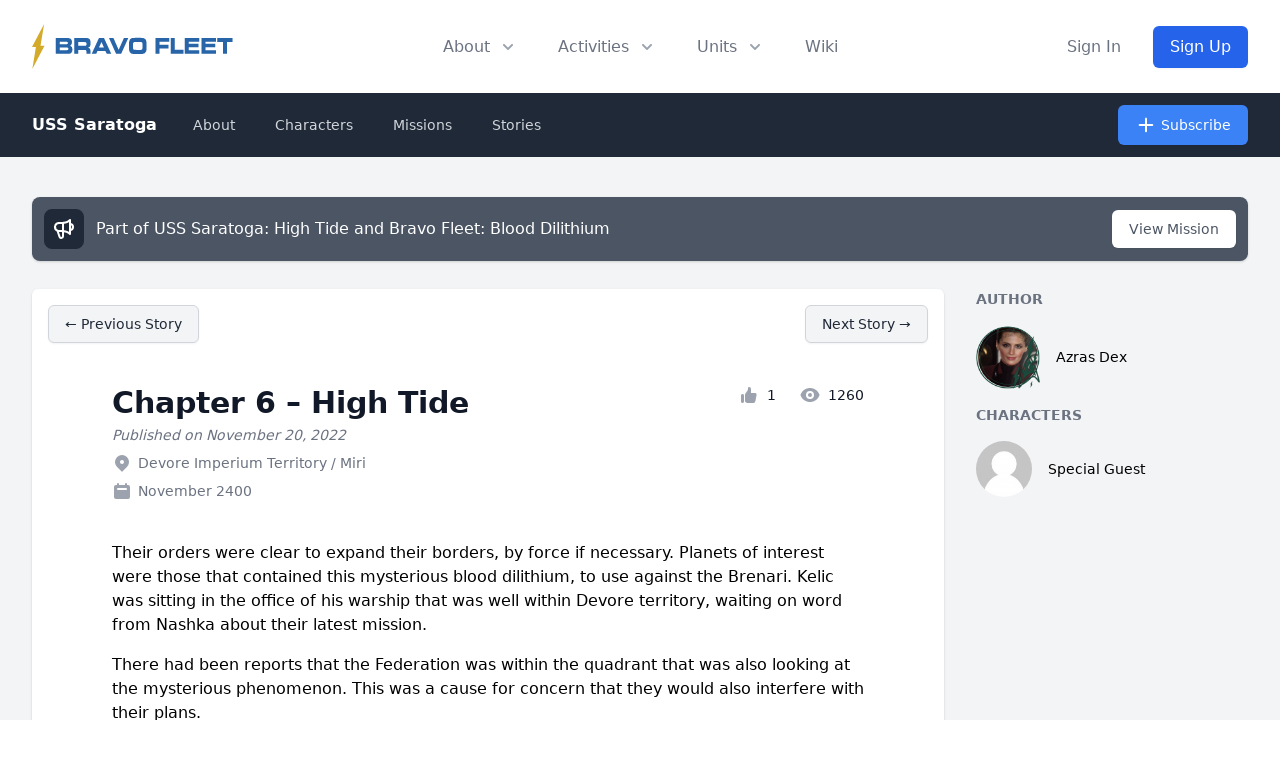

--- FILE ---
content_type: text/html; charset=UTF-8
request_url: https://bravofleet.com/story/67621/
body_size: 15544
content:
<!DOCTYPE html>
<!DOCTYPE html>
<html lang="en" class="scroll-smooth">
<head><meta http-equiv="Content-Type" content="text/html; charset=utf-8">
<title>
  Chapter 6 &#8211; High Tide - Bravo Fleet</title>
<meta data-n-head="ssr" name="viewport" content="width=device-width, initial-scale=1">
<meta data-n-head="ssr" data-hid="og:url" name="og:url" property="og:url" content="https://bravofleet.com/story/67621/" />
<meta data-n-head="ssr" data-hid="og:type" name="og:type" property="og:type" content="website">
<meta data-n-head="ssr" data-hid="og:image" name="og:image" property="og:image" content="https://bravofleet.com/images/bf-og.jpg">
<meta data-n-head="ssr" data-hid="og:image:type" name="og:image:type" property="og:image:type" content="image/png">
<meta data-n-head="ssr" data-hid="og:image:width" name="og:image:width" property="og:image:width" content="1200">
<meta data-n-head="ssr" data-hid="og:image:height" name="og:image:height" property="og:image:height" content="630">
<meta name="twitter:image" content="https://bravofleet.com/images/bf-og.jpg">
<meta name="twitter:card" content="summary_large_image">
<meta data-n-head="ssr" data-hid="og:site_name" name="og:site_name" property="og:site_name" content="Bravo Fleet">

<meta property="twitter:domain" content="bravofleet.com">
<meta property="twitter:url" content="https://bravofleet.com/story/67621/">

<meta name="globalsign-domain-verification" content="5d2Ulal7zfhBAPO4WuhI5VosrlmZKYtJx9lh6huKqW" />
<script async src="https://www.googletagmanager.com/gtag/js?id=UA-144588354-1"></script>
<script>
  window.dataLayer = window.dataLayer || [];
  function gtag(){dataLayer.push(arguments);}
  gtag('js', new Date());

  gtag('config', 'UA-144588354-1');
</script>
<script type="text/javascript" src="https://bravofleet.com/wp-content/themes/cambrian/js/modernizr-1.5.min.js"></script>
<link rel="stylesheet" href="https://bravofleet.com/wp-content/themes/cambrian/style.css">
<link href="https://bravofleet.com/wp-content/themes/cambrian/tailwind.min.css" rel="stylesheet">
<link rel="stylesheet" href="https://use.fontawesome.com/releases/v5.15.4/css/all.css">
<link href="https://fonts.googleapis.com/css?family=Open+Sans:400,800i|Roboto:400,900,900i|Nunito:300,400,700" rel="stylesheet">
<script src="https://code.jquery.com/jquery-3.3.1.slim.min.js" integrity="sha384-q8i/X+965DzO0rT7abK41JStQIAqVgRVzpbzo5smXKp4YfRvH+8abtTE1Pi6jizo" crossorigin="anonymous"></script>
</head>
<body>
        
    
<!-- Alert Banner -->
<header>
    <div class="relative bg-white" id="header">
      <div class="flex justify-between items-center max-w-7xl mx-auto px-4 py-6 sm:px-6 md:justify-start md:space-x-10 lg:px-8">
        <div class="flex justify-start lg:w-0 lg:flex-1">
          <a href="/" class="logo"><img id="header-logo" class="inline-block no-select" src="https://bravofleet.com/images/bf-full.svg"></a>
          <!--<a href="/" class="logo"><img class="inline-block no-select" src="https://bravofleet.com/images/bf-full-pride.png"></a>-->
        </div>
        <div class="-mr-2 -my-2 md:hidden">
          <button type="button" id="mobile-button" class="bg-white rounded-md p-2 inline-flex items-center justify-center text-gray-400 hover:text-gray-500 hover:bg-gray-100 focus:outline-none focus:ring-2 focus:ring-inset focus:ring-blue-500" aria-expanded="false">
            <span class="sr-only">Open menu</span>
            <!-- Heroicon name: outline/menu -->
            <svg class="h-6 w-6" xmlns="http://www.w3.org/2000/svg" fill="none" viewBox="0 0 24 24" stroke="currentColor" aria-hidden="true">
              <path stroke-linecap="round" stroke-linejoin="round" stroke-width="2" d="M4 6h16M4 12h16M4 18h16"></path>
            </svg>
          </button>
        </div>
        <nav class="hidden md:flex space-x-10">
          <div class="relative">
            <!-- Item active: "text-gray-900", Item inactive: "text-gray-500" -->
            <button id="about-button" type="button" class="text-gray-500 group rounded-md inline-flex items-center text-base font-medium hover:text-gray-900 focus:outline-none" aria-expanded="false">
              <span>About</span>
              <!--
                Heroicon name: solid/chevron-down

                Item active: "text-gray-600", Item inactive: "text-gray-400"
              -->
              <svg class="text-gray-400 ml-2 h-5 w-5 group-hover:text-gray-500" xmlns="http://www.w3.org/2000/svg" viewBox="0 0 20 20" fill="currentColor" aria-hidden="true">
                <path fill-rule="evenodd" d="M5.293 7.293a1 1 0 011.414 0L10 10.586l3.293-3.293a1 1 0 111.414 1.414l-4 4a1 1 0 01-1.414 0l-4-4a1 1 0 010-1.414z" clip-rule="evenodd"></path>
              </svg>
            </button>
          </div>

          <div class="relative">
            <!-- Item active: "text-gray-900", Item inactive: "text-gray-500" -->
            <button id="activities-button" type="button" class="text-gray-500 group rounded-md inline-flex items-center text-base font-medium hover:text-gray-900 focus:outline-none" aria-expanded="false">
              <span>Activities</span>
              <!--
                Heroicon name: solid/chevron-down

                Item active: "text-gray-600", Item inactive: "text-gray-400"
              -->
              <svg class="text-gray-400 ml-2 h-5 w-5 group-hover:text-gray-500" xmlns="http://www.w3.org/2000/svg" viewBox="0 0 20 20" fill="currentColor" aria-hidden="true">
                <path fill-rule="evenodd" d="M5.293 7.293a1 1 0 011.414 0L10 10.586l3.293-3.293a1 1 0 111.414 1.414l-4 4a1 1 0 01-1.414 0l-4-4a1 1 0 010-1.414z" clip-rule="evenodd"></path>
              </svg>
            </button>
          </div>
          <div class="relative">
            <!-- Item active: "text-gray-900", Item inactive: "text-gray-500" -->
            <button id="units-button" type="button" class="text-gray-500 group rounded-md inline-flex items-center text-base font-medium hover:text-gray-900 focus:outline-none" aria-expanded="false">
              <span>Units</span>
              <!--
                Heroicon name: solid/chevron-down

                Item active: "text-gray-600", Item inactive: "text-gray-400"
              -->
              <svg class="text-gray-400 ml-2 h-5 w-5 group-hover:text-gray-500" xmlns="http://www.w3.org/2000/svg" viewBox="0 0 20 20" fill="currentColor" aria-hidden="true">
                <path fill-rule="evenodd" d="M5.293 7.293a1 1 0 011.414 0L10 10.586l3.293-3.293a1 1 0 111.414 1.414l-4 4a1 1 0 01-1.414 0l-4-4a1 1 0 010-1.414z" clip-rule="evenodd"></path>
              </svg>
            </button>
          </div>
          <a href="https://wiki.bravofleet.com">
            <button class="text-base font-medium text-gray-500 hover:text-gray-900">Wiki</button>
          </a>
        </nav>
                <div class="hidden md:flex items-center justify-end md:flex-1 lg:w-0">
          <a href="/wp-login.php" class="whitespace-nowrap text-base font-medium text-gray-500 hover:text-gray-900">
            Sign In
          </a>
          <a href="/join" class="ml-8 whitespace-nowrap inline-flex items-center justify-center px-4 py-2 border border-transparent rounded-md shadow-sm text-base font-medium text-white bg-gradient-to-r from-blue-600 to-blue-600 hover:from-blue-700 hover:to-blue-700">
            Sign Up
          </a>
        </div>
              </div>

      <!--
        Mobile menu, show/hide based on mobile menu state.

        Entering: "duration-200 ease-out"
          From: "opacity-0 scale-95"
          To: "opacity-100 scale-100"
        Leaving: "duration-100 ease-in"
          From: "opacity-100 scale-100"
          To: "opacity-0 scale-95"
      -->
      <div class="absolute z-30 top-0 inset-x-0 p-2 transition transform origin-top-right hidden" id="mobile-menu">
        <div class="rounded-lg shadow-lg ring-1 ring-black ring-opacity-5 bg-white divide-y-2 divide-gray-50">
          <div class="pt-5 pb-6 px-5">
            <div class="flex items-center justify-between">
              <div>
                 <a href="/" class="logo"><img style="display:inline-block" src="https://bravofleet.com/wp-content/themes/cambrian/images/bf-bolt.png"> Bravo Fleet</a>
              </div>
              <div class="-mr-2">
                <button type="button" id="mobile-close" class="bg-white rounded-md p-2 inline-flex items-center justify-center text-gray-400 hover:text-gray-500 hover:bg-gray-100 focus:outline-none focus:ring-2 focus:ring-inset focus:ring-blue-500">
                  <span class="sr-only">Close menu</span>
                  <svg class="h-6 w-6" xmlns="http://www.w3.org/2000/svg" fill="none" viewBox="0 0 24 24" stroke="currentColor" aria-hidden="true">
                    <path stroke-linecap="round" stroke-linejoin="round" stroke-width="2" d="M6 18L18 6M6 6l12 12"></path>
                  </svg>
                </button>
              </div>
            </div>
            <div class="mt-6">
              <nav class="grid grid-cols-1 gap-7">
                <a href="/writing" class="-m-3 p-3 flex items-center rounded-lg hover:bg-gray-50">
                  <div class="flex-shrink-0 flex items-center justify-center h-10 w-10 rounded-md bg-gradient-to-r from-blue-600 to-blue-700 text-white">
                    <i class="fas fa-pencil-alt fa-fw text-xl text-white"></i>
                  </div>
                  <div class="ml-4 text-base font-medium text-gray-900">
                    Writing
                  </div>
                </a>

                <a href="/competitions" class="-m-3 p-3 flex items-center rounded-lg hover:bg-gray-50">
                  <div class="flex-shrink-0 flex items-center justify-center h-10 w-10 rounded-md bg-gradient-to-r from-blue-600 to-blue-700 text-white">
                    <i class="fas fa-trophy fa-fw text-xl text-white"></i>
                  </div>
                  <div class="ml-4 text-base font-medium text-gray-900">
                    Competitions
                  </div>
                </a>

                <a href="/games" class="-m-3 p-3 flex items-center rounded-lg hover:bg-gray-50">
                  <div class="flex-shrink-0 flex items-center justify-center h-10 w-10 rounded-md bg-gradient-to-r from-blue-600 to-blue-700 text-white">
                    <i class="fas fa-users fa-fw text-xl text-white"></i>
                  </div>
                  <div class="ml-4 text-base font-medium text-gray-900">
                    Roleplaying Games
                  </div>
                </a>

                <a href="https://wiki.bravofleet.com" class="-m-3 p-3 flex items-center rounded-lg hover:bg-gray-50">
                  <div class="flex-shrink-0 flex items-center justify-center h-10 w-10 rounded-md bg-gradient-to-r from-blue-600 to-blue-700 text-white">
                    <i class="fas fa-bolt fa-fw text-xl text-white"></i>
                  </div>
                  <div class="ml-4 text-base font-medium text-gray-900">
                    Wiki
                  </div>
                </a>
                
                <a href="https://discord.gg/bravofleet" class="-m-3 p-3 flex items-center rounded-lg hover:bg-gray-50">
                  <div class="flex-shrink-0 flex items-center justify-center h-10 w-10 rounded-md bg-gradient-to-r from-blue-600 to-blue-700 text-white">
                    <i class="fab fa-discord fa-fw text-xl text-white"></i>
                  </div>
                  <div class="ml-4 text-base font-medium text-gray-900">
                    Discord
                  </div>
                </a>
              </nav>
            </div>
          </div>
          <div class="py-6 px-5">
            <div class="grid grid-cols-2 gap-4">
              <a href="/group/cadets" class="text-base font-medium text-gray-900 hover:text-gray-700">
                Starbase Bravo
              </a>
              <a href="/group/task-force-17" class="text-base font-medium text-gray-900 hover:text-gray-700">
                Task Force 17
              </a>
              <a href="/group/task-force-21" class="text-base font-medium text-gray-900 hover:text-gray-700">
                Task Force 21
              </a>
              <a href="/group/task-force-47" class="text-base font-medium text-gray-900 hover:text-gray-700">
                Task Force 47
              </a>
              <a href="/group/task-force-72" class="text-base font-medium text-gray-900 hover:text-gray-700">
                Task Force 72
              </a>
              <a href="/group/task-force-86" class="text-base font-medium text-gray-900 hover:text-gray-700">
                Task Force 86
              </a>
              <a href="/group/task-force-93" class="text-base font-medium text-gray-900 hover:text-gray-700">
                Task Force 93
              </a>
              <a href="/group/reserves" class="text-base font-medium text-gray-900 hover:text-gray-700">
                Reserves
              </a>
            </div>
            <div class="mt-6">
                            <a href="/wp-login.php" class="w-full flex items-center justify-center px-4 py-2 border border-transparent rounded-md shadow-sm text-base font-medium text-white bg-gradient-to-r from-blue-600 to-blue-600 hover:from-blue-700 hover:to-blue-700">
                Sign In
              </a>
              <p class="mt-6 text-center text-base font-medium text-gray-500">
                New member?
                <a href="/join" class="text-gray-900">
                  Sign Up
                </a>
              </p>
                          </div>
          </div>
        </div>
      </div>
  
    <div id="about-menu" class="absolute inset-x-0 transform shadow-lg opacity-0 -translate-y-1 hidden transition ease-out duration-150 -mt-2">
      <div class="absolute inset-0 flex">
        <div class="bg-gray-50 w-1/2"></div>
        <div class="bg-gray-100 w-1/2"></div>
      </div>
      <div class="relative max-w-7xl mx-auto grid grid-cols-1 lg:grid-cols-2">
        <nav class="grid gap-y-10 px-4 py-8 bg-gray-50 sm:grid-cols-2 sm:gap-x-8 sm:px-6 lg:px-8 xl:pr-12">
          <div class="space-y-5">
            <h3 class="text-sm leading-5 font-medium tracking-wide text-gray-500 uppercase">
              Community
            </h3>
            <ul class="space-y-6">
              <!--<li class="flow-root">-->
              <!--  <a href="/about" class="-m-3 p-3 flex items-center space-x-4 rounded-md text-base leading-6 font-medium text-gray-900 hover:bg-gray-100 transition ease-in-out duration-150">-->
              <!--    <svg class="flex-shrink-0 h-6 w-6 text-gray-400" xmlns="http://www.w3.org/2000/svg" fill="none" viewBox="0 0 24 24" stroke="currentColor">-->
              <!--      <path stroke-linecap="round" stroke-linejoin="round" stroke-width="2" d="M13 16h-1v-4h-1m1-4h.01M21 12a9 9 0 11-18 0 9 9 0 0118 0z" />-->
              <!--    </svg>-->
              <!--    <span>About</span>-->
              <!--  </a>-->
              <!--</li>-->
              <li class="flow-root">
                <a href="/staff" class="-m-3 p-3 flex items-center space-x-4 rounded-md text-base leading-6 font-medium text-gray-900 hover:bg-gray-100 transition ease-in-out duration-150">
                  <svg class="flex-shrink-0 h-6 w-6 text-gray-400" xmlns="http://www.w3.org/2000/svg" fill="none" viewBox="0 0 24 24" stroke="currentColor">
                    <path stroke-linecap="round" stroke-linejoin="round" stroke-width="2" d="M17 20h5v-2a3 3 0 00-5.356-1.857M17 20H7m10 0v-2c0-.656-.126-1.283-.356-1.857M7 20H2v-2a3 3 0 015.356-1.857M7 20v-2c0-.656.126-1.283.356-1.857m0 0a5.002 5.002 0 019.288 0M15 7a3 3 0 11-6 0 3 3 0 016 0zm6 3a2 2 0 11-4 0 2 2 0 014 0zM7 10a2 2 0 11-4 0 2 2 0 014 0z" />
                  </svg>
                  <span>Staff</span>
                </a>
              </li>
              <li class="flow-root">
                <a href="https://wiki.bravofleet.com/index.php/Category:Bravo_Fleet_Policies" class="-m-3 p-3 flex items-center space-x-4 rounded-md text-base leading-6 font-medium text-gray-900 hover:bg-gray-100 transition ease-in-out duration-150">
                  <svg class="flex-shrink-0 h-6 w-6 text-gray-400" xmlns="http://www.w3.org/2000/svg" fill="none" viewBox="0 0 24 24" stroke="currentColor">
                    <path stroke-linecap="round" stroke-linejoin="round" stroke-width="2" d="M8 14v3m4-3v3m4-3v3M3 21h18M3 10h18M3 7l9-4 9 4M4 10h16v11H4V10z" />
                  </svg>
                  <span>Policy</span>
                </a>
              </li>
              <li class="flow-root">
                <a href="/votes" class="-m-3 p-3 flex items-center space-x-4 rounded-md text-base leading-6 font-medium text-gray-900 hover:bg-gray-100 transition ease-in-out duration-150">
                  <svg class="flex-shrink-0 h-6 w-6 text-gray-400" xmlns="http://www.w3.org/2000/svg" fill="none" viewBox="0 0 24 24" stroke="currentColor">
                    <path stroke-linecap="round" stroke-linejoin="round" stroke-width="2" d="M9 5H7a2 2 0 00-2 2v12a2 2 0 002 2h10a2 2 0 002-2V7a2 2 0 00-2-2h-2M9 5a2 2 0 002 2h2a2 2 0 002-2M9 5a2 2 0 012-2h2a2 2 0 012 2m-6 9l2 2 4-4" />
                  </svg>
                  <span>Votes</span>
                </a>
              </li>
              <li class="flow-root">
                <a href="/trials" class="-m-3 p-3 flex items-center space-x-4 rounded-md text-base leading-6 font-medium text-gray-900 hover:bg-gray-100 transition ease-in-out duration-150">
                  <svg class="flex-shrink-0 h-6 w-6 text-gray-400" xmlns="http://www.w3.org/2000/svg" fill="none" viewBox="0 0 24 24" stroke="currentColor">
                    <path stroke-linecap="round" stroke-linejoin="round" stroke-width="2" d="M3 6l3 1m0 0l-3 9a5.002 5.002 0 006.001 0M6 7l3 9M6 7l6-2m6 2l3-1m-3 1l-3 9a5.002 5.002 0 006.001 0M18 7l3 9m-3-9l-6-2m0-2v2m0 16V5m0 16H9m3 0h3" />
                  </svg>
                  <span>JAG</span>
                </a>
              </li>
              <li class="flow-root">
                <a href="https://wiki.bravofleet.com/index.php?title=Bravo_Fleet_FAQ" class="-m-3 p-3 flex items-center space-x-4 rounded-md text-base leading-6 font-medium text-gray-900 hover:bg-gray-100 transition ease-in-out duration-150">
                  <svg class="flex-shrink-0 h-6 w-6 text-gray-400" xmlns="http://www.w3.org/2000/svg" class="h-6 w-6" fill="none" viewBox="0 0 24 24" stroke="currentColor">
                      <path stroke-linecap="round" stroke-linejoin="round" stroke-width="2" d="M8.228 9c.549-1.165 2.03-2 3.772-2 2.21 0 4 1.343 4 3 0 1.4-1.278 2.575-3.006 2.907-.542.104-.994.54-.994 1.093m0 3h.01M21 12a9 9 0 11-18 0 9 9 0 0118 0z" />
                    </svg>
                  <span>FAQ</span>
                </a>
              </li>
            </ul>
          </div>
          <div class="space-y-5">
            <h3 class="text-sm leading-5 font-medium tracking-wide text-gray-500 uppercase">
              Resources
            </h3>
            <ul class="space-y-6">
              <li class="flow-root">
                <a href="/registry" class="-m-3 p-3 flex items-center space-x-4 rounded-md text-base leading-6 font-medium text-gray-900 hover:bg-gray-100 transition ease-in-out duration-150">
                  <svg class="flex-shrink-0 h-6 w-6 text-gray-400" xmlns="http://www.w3.org/2000/svg" fill="none" viewBox="0 0 24 24" stroke="currentColor">
                    <path stroke-linecap="round" stroke-linejoin="round" stroke-width="2" d="M5 8h14M5 8a2 2 0 110-4h14a2 2 0 110 4M5 8v10a2 2 0 002 2h10a2 2 0 002-2V8m-9 4h4" />
                  </svg>
                  <span>Command Registry</span>
                </a>
              </li>
              <li class="flow-root">
                <a href="/graphics" class="-m-3 p-3 flex items-center space-x-4 rounded-md text-base leading-6 font-medium text-gray-900 hover:bg-gray-100 transition ease-in-out duration-150">
                  <!-- Heroicon name: globe-alt -->
                  <svg class="flex-shrink-0 h-6 w-6 text-gray-400" xmlns="http://www.w3.org/2000/svg" fill="none" viewBox="0 0 24 24" stroke="currentColor">
                    <path stroke-linecap="round" stroke-linejoin="round" stroke-width="2" d="M4 16l4.586-4.586a2 2 0 012.828 0L16 16m-2-2l1.586-1.586a2 2 0 012.828 0L20 14m-6-6h.01M6 20h12a2 2 0 002-2V6a2 2 0 00-2-2H6a2 2 0 00-2 2v12a2 2 0 002 2z" />
                  </svg>
                  <span>Graphics</span>
                </a>
              </li>
              <li class="flow-root">
                <a href="/awards" class="-m-3 p-3 flex items-center space-x-4 rounded-md text-base leading-6 font-medium text-gray-900 hover:bg-gray-100 transition ease-in-out duration-150">
                  <!-- Heroicon name: bookmark-alt -->
                  <svg class="flex-shrink-0 h-6 w-6 text-gray-400" xmlns="http://www.w3.org/2000/svg" fill="none" viewBox="0 0 24 24" stroke="currentColor">
                    <path stroke-linecap="round" stroke-linejoin="round" stroke-width="2" d="M11.049 2.927c.3-.921 1.603-.921 1.902 0l1.519 4.674a1 1 0 00.95.69h4.915c.969 0 1.371 1.24.588 1.81l-3.976 2.888a1 1 0 00-.363 1.118l1.518 4.674c.3.922-.755 1.688-1.538 1.118l-3.976-2.888a1 1 0 00-1.176 0l-3.976 2.888c-.783.57-1.838-.197-1.538-1.118l1.518-4.674a1 1 0 00-.363-1.118l-3.976-2.888c-.784-.57-.38-1.81.588-1.81h4.914a1 1 0 00.951-.69l1.519-4.674z" />
                  </svg>
                  <span>Awards</span>
                </a>
              </li>
              <li class="flow-root">
                <a href="/ranks" class="-m-3 p-3 flex items-center space-x-4 rounded-md text-base leading-6 font-medium text-gray-900 hover:bg-gray-100 transition ease-in-out duration-150">
                  <svg class="flex-shrink-0 h-6 w-6 text-gray-400" xmlns="http://www.w3.org/2000/svg" fill="none" viewBox="0 0 24 24" stroke="currentColor">
                    <path stroke-linecap="round" stroke-linejoin="round" stroke-width="2" d="M5 3v4M3 5h4M6 17v4m-2-2h4m5-16l2.286 6.857L21 12l-5.714 2.143L13 21l-2.286-6.857L5 12l5.714-2.143L13 3z" />
                  </svg>
                  <span>Ranks</span>
                </a>
              </li>
              <li class="flow-root">
                <a href="https://wiki.bravofleet.com/index.php/Category:Specifications" class="-m-3 p-3 flex items-center space-x-4 rounded-md text-base leading-6 font-medium text-gray-900 hover:bg-gray-100 transition ease-in-out duration-150">
                  <!-- Heroicon name: desktop-computer -->
                  <svg class="flex-shrink-0 h-6 w-6 text-gray-400" xmlns="http://www.w3.org/2000/svg" fill="none" viewBox="0 0 24 24" stroke="currentColor">
                    <path stroke-linecap="round" stroke-linejoin="round" stroke-width="2" d="M9 12h6m-6 4h6m2 5H7a2 2 0 01-2-2V5a2 2 0 012-2h5.586a1 1 0 01.707.293l5.414 5.414a1 1 0 01.293.707V19a2 2 0 01-2 2z" />
                  </svg>
                  <span>Specifications</span>
                </a>
              </li>
              <li class="flow-root">
                <a href="https://maps.bravofleet.com" class="-m-3 p-3 flex items-center space-x-4 rounded-md text-base leading-6 font-medium text-gray-900 hover:bg-gray-100 transition ease-in-out duration-150">
                  <svg xmlns="http://www.w3.org/2000/svg" class="flex-shrink-0 h-6 w-6 text-gray-400" fill="none" viewBox="0 0 24 24" stroke="currentColor" stroke-width="2">
                      <path stroke-linecap="round" stroke-linejoin="round" d="M17.657 16.657L13.414 20.9a1.998 1.998 0 01-2.827 0l-4.244-4.243a8 8 0 1111.314 0z" />
                      <path stroke-linecap="round" stroke-linejoin="round" d="M15 11a3 3 0 11-6 0 3 3 0 016 0z" />
                    </svg>
                  <span>Maps</span>
                </a>
              </li>
              <li class="flow-root">
                <a href="https://bravofleet.transistor.fm/" class="-m-3 p-3 flex items-center space-x-4 rounded-md text-base leading-6 font-medium text-gray-900 hover:bg-gray-100 transition ease-in-out duration-150">
                    <svg xmlns="http://www.w3.org/2000/svg" class="flex-shrink-0 h-6 w-6 text-gray-400" fill="none" viewBox="0 0 15 24" stroke="currentColor" stroke-width="2">
                        <path stroke-linecap="round" stroke-linejoin="round" stroke-width="2" d="M 7.60,0.00 C 2.15,7.69 0.30,15.34 0.00,24.00 1.80,22.26 7.52,15.35 9.56,14.95 10.92,14.68 12.48,16.82 15.00,22.21 14.67,14.70 11.63,4.97 7.60,0.00 7.60,0.00 7.60,0.00 7.60,0.00 Z" />
                    </svg>
                  <span>Podcast</span>
                </a>
              </li>
            </ul>
          </div>
        </nav>
        <div class="space-y-6 bg-gray-100 px-4 py-8 sm:py-8 sm:px-6 lg:px-8 xl:pl-12">
          <div class="space-y-6">
            <h3 class="text-sm leading-5 font-medium tracking-wide text-gray-500 uppercase">
              Announcements
            </h3>
            <ul class="space-y-6">
                        <li class="flow-root">
                <a href="https://bravofleet.com/group_news/science-report-1-updates-recruitment-member-involvement/" class="-m-3 p-3 flex rounded-lg hover:bg-gray-200 transition ease-in-out duration-150 sm:space-x-8">
                  <div class="space-y-1 w-0 flex-1">
                    <h4 class="text-base leading-6 font-medium text-gray-900 truncate">
                      Science Report #1 &#8211; Updates, Recruitment &amp; Member Involvement                    </h4>
                    <p class="text-sm leading-5 text-gray-500">
                      Hello Bravo Fleet!

It has now been over a month since I took over as the Bravo Fleet Science Officer, and I am happy to announce some...                    </p>
                  </div>
                </a>
              </li>
                            <li class="flow-root">
                <a href="https://bravofleet.com/group_news/affiliate-command-price-changes/" class="-m-3 p-3 flex rounded-lg hover:bg-gray-200 transition ease-in-out duration-150 sm:space-x-8">
                  <div class="space-y-1 w-0 flex-1">
                    <h4 class="text-base leading-6 font-medium text-gray-900 truncate">
                      Affiliate Command price changes                    </h4>
                    <p class="text-sm leading-5 text-gray-500">
                      Hi folks! McGig here, your new Logistics Officer. With a new year and new faces, things are changing in Logistics. The Asset Quality System is moving...                    </p>
                  </div>
                </a>
              </li>
                            </ul>
          </div>
          <div class="text-sm leading-5 font-medium">
            <a href="/group_news" class="text-blue-600 hover:text-blue-500 transition ease-in-out duration-150">
              View all announcements &rarr;
            </a>
          </div>
        </div>
      </div>
    </div>
    
    
    <div id="activities" class="absolute inset-x-0 transform shadow-lg opacity-0 -translate-y-1 hidden transition ease-out duration-150 -mt-2">
      <div class="bg-gray-50">
        <div class="max-w-7xl mx-auto grid gap-y-6 px-4 py-6 sm:grid-cols-2 sm:gap-8 sm:px-6 sm:py-8 lg:grid-cols-5 lg:px-8 lg:pb-10">
          <a href="/writing" class="-m-3 p-4 flex flex-col justify-between space-y-6 rounded-lg hover:bg-gray-100 transition ease-in-out duration-150">
            <div class="space-x-4 flex md:h-full lg:flex-col lg:space-x-0 lg:space-y-4">
              <div class="space-y-2 md:flex-1 md:flex md:flex-col md:justify-between lg:space-y-4">
                <div class="space-y-1">
                  <p class="text-base leading-6 font-medium text-gray-900">
                    Fiction Writing
                  </p>
                  <p class="text-sm leading-5 text-gray-500">
                    Write in our epic fleet storylines as the captain of your own starship.
                  </p>
                </div>
                <p class="text-sm leading-5 font-medium text-blue-600">
                  Learn more &rarr;
                </p>
              </div>
            </div>
          </a>
          <a href="/competitions" class="-m-3 p-4 flex flex-col justify-between space-y-6 rounded-lg hover:bg-gray-100 transition ease-in-out duration-150">
            <div class="space-x-4 flex md:h-full lg:flex-col lg:space-x-0 lg:space-y-4">
              <div class="space-y-2 md:flex-1 md:flex md:flex-col md:justify-between lg:space-y-4">
                <div class="space-y-1">
                  <p class="text-base leading-6 font-medium text-gray-900">
                    Competitions
                  </p>
                  <p class="text-sm leading-5 text-gray-500">
                    Compete with other members in writing, graphics, gaming, and puzzle events.
                  </p>
                </div>
                <p class="text-sm leading-5 font-medium text-blue-600">
                  Learn more &rarr;
                </p>
              </div>
            </div>
          </a>
          <a href="/gaming_events" class="-m-3 p-4 flex flex-col justify-between space-y-6 rounded-lg hover:bg-gray-100 transition ease-in-out duration-150">
            <div class="space-x-4 flex md:h-full lg:flex-col lg:space-x-0 lg:space-y-4">
              <div class="space-y-2 md:flex-1 md:flex md:flex-col md:justify-between lg:space-y-4">
                <div class="space-y-1">
                  <p class="text-base leading-6 font-medium text-gray-900">
                    Gaming
                  </p>
                  <p class="text-sm leading-5 text-gray-500">
                    Join fellow gamers in Star Trek Online and many more supported games.
                  </p>
                </div>
                <p class="text-sm leading-5 font-medium text-blue-600">
                  Learn more &rarr;
                </p>
              </div>
            </div>
          </a>
          <a href="/games" class="-m-3 p-4 flex flex-col justify-between space-y-6 rounded-lg hover:bg-gray-100 transition ease-in-out duration-150">
            <div class="space-x-4 flex md:h-full lg:flex-col lg:space-x-0 lg:space-y-4">
              <div class="space-y-2 md:flex-1 md:flex md:flex-col md:justify-between lg:space-y-4">
                <div class="space-y-1">
                  <p class="text-base leading-6 font-medium text-gray-900">
                    Roleplaying Games
                  </p>
                  <p class="text-sm leading-5 text-gray-500">
                    Join a crew and help write their next chapter together.
                  </p>
                </div>
                <p class="text-sm leading-5 font-medium text-blue-600">
                  Learn more &rarr;
                </p>
              </div>
            </div>
          </a>
          <a href="/sandboxes" class="-m-3 p-4 flex flex-col justify-between space-y-6 rounded-lg hover:bg-gray-100 transition ease-in-out duration-150">
            <div class="space-x-4 flex md:h-full lg:flex-col lg:space-x-0 lg:space-y-4">
              <div class="space-y-2 md:flex-1 md:flex md:flex-col md:justify-between lg:space-y-4">
                <div class="space-y-1">
                  <p class="text-base leading-6 font-medium text-gray-900">
                    Writing Sandboxes
                  </p>
                  <p class="text-sm leading-5 text-gray-500">
                    Write with the rest of the fleet in one of our collaborative writing sandboxes, open to all members!
                  </p>
                </div>
                <p class="text-sm leading-5 font-medium text-blue-600">
                  Learn more &rarr;
                </p>
              </div>
            </div>
          </a>
        </div>
      </div>
      <div class="bg-gray-100">
        <div class="max-w-7xl mx-auto space-y-6 px-4 py-4 sm:flex sm:space-y-0 sm:space-x-10 sm:px-6 lg:px-8">
          <div class="flow-root">
            <a href="https://discord.gg/bravofleet" class="-m-3 p-3 space-x-3 flex items-center rounded-md text-base leading-6 font-medium text-gray-900 hover:bg-gray-200 transition ease-in-out duration-150">
              <i class="fab fa-discord fa-fw flex-shrink-0 text-gray-400"></i>
              <span>Discord</span>
            </a>
          </div>
          <div class="flow-root">
            <a href="/events" class="-m-3 p-3 space-x-3 flex items-center rounded-md text-base leading-6 font-medium text-gray-900 hover:bg-gray-200 transition ease-in-out duration-150">
              <i class="fas fa-calendar-check fa-fw flex-shrink-0 text-gray-400"></i>
              <span>Events</span>
            </a>
          </div>
          <!--<div class="flow-root">-->
          <!--  <a href="#" class="-m-3 p-3 space-x-3 flex items-center rounded-md text-base leading-6 font-medium text-gray-900 hover:bg-gray-200 transition ease-in-out duration-150">-->
              <!-- Heroicon name: play -->
          <!--    <svg class="flex-shrink-0 h-6 w-6 text-gray-400" xmlns="http://www.w3.org/2000/svg" fill="none" viewBox="0 0 24 24" stroke="currentColor">-->
          <!--      <path stroke-linecap="round" stroke-linejoin="round" stroke-width="2" d="M9 12h6m-6 4h6m2 5H7a2 2 0 01-2-2V5a2 2 0 012-2h5.586a1 1 0 01.707.293l5.414 5.414a1 1 0 01.293.707V19a2 2 0 01-2 2z" />-->
          <!--    </svg>-->
          <!--    <span>New Member Process</span>-->
          <!--  </a>-->
          <!--</div>-->
          <div class="flow-root">
            <a href="https://academy.bravofleet.com/" class="-m-3 p-3 space-x-3 flex items-center rounded-md text-base leading-6 font-medium text-gray-900 hover:bg-gray-200 transition ease-in-out duration-150">
              <i class="fas fa-graduation-cap fa-fw flex-shrink-0 text-gray-400"></i>
              <span>Academy</span>
            </a>
          </div>
          <!--<div class="flow-root">-->
          <!--  <a href="#" class="-m-3 p-3 space-x-3 flex items-center rounded-md text-base leading-6 font-medium text-gray-900 hover:bg-gray-200 transition ease-in-out duration-150">-->
              <!-- Heroicon name: phone -->
          <!--    <svg class="flex-shrink-0 h-6 w-6 text-gray-400" xmlns="http://www.w3.org/2000/svg" fill="none" viewBox="0 0 24 24" stroke="currentColor">-->
          <!--      <path stroke-linecap="round" stroke-linejoin="round" stroke-width="2" d="M18.364 5.636l-3.536 3.536m0 5.656l3.536 3.536M9.172 9.172L5.636 5.636m3.536 9.192l-3.536 3.536M21 12a9 9 0 11-18 0 9 9 0 0118 0zm-5 0a4 4 0 11-8 0 4 4 0 018 0z" />-->
          <!--    </svg>-->
          <!--    <span>Support</span>-->
          <!--  </a>-->
          <!--</div>-->
        </div>
      </div>
    </div>
    
    
    
    <div id="units" class="absolute inset-x-0 transform shadow-lg opacity-0 -translate-y-1 hidden transition ease-out duration-150 -mt-2">
      <div class="bg-gray-50">
         <div class="max-w-7xl mx-auto sm:px-6 sm:py-8 lg:grid-cols-4 lg:px-8 lg:pb-10 grid grid-cols-2 gap-8 md:grid-cols-6 lg:grid-cols-6">
          <!--<div class="col-span-1 flex justify-center md:col-span-2 lg:col-span-1">-->
          <!--  <a href="/group/cadets" class="space-y-4">-->
          <!--      <img class="h-20 block m-auto" src="/images/bolt-g.png" alt="Tuple">-->
          <!--      <p class=" block text-center text-sm font-semibold uppercase text-gray-500 tracking-wide">-->
          <!--        Starbase bravo-->
          <!--      </p>-->
          <!--  </a>-->
          <!--</div>-->
          <div class="col-span-1 flex justify-center md:col-span-2 lg:col-span-1">
            <a href="/group/task-force-17">
                <img class="h-20 block m-auto mb-4" src="https://bravofleet.com/images/tf17g.png" alt="Tuple">
                <p class="block text-center text-sm font-semibold uppercase text-gray-500 tracking-wide mb-1">
                  Task Force 17
                </p>
                <p class="text-center text-sm text-gray-500">
                    Deep Space Operations
                </p>
            </a>
          </div>
          <div class="col-span-1 flex justify-center md:col-span-2 lg:col-span-1">
            <a href="/group/task-force-21">
                <img class="h-20 block m-auto mb-4" src="/images/tf21g.png" alt="Tuple">
                <p class="block text-center text-sm font-semibold uppercase text-gray-500 tracking-wide mb-1">
                  Task Force 21
                </p>
                <p class="text-center text-sm text-gray-500">
                    Frontier Operations
                </p>
            </a>
          </div>
          <div class="col-span-1 flex justify-center md:col-span-2 lg:col-span-1">
            <a href="/group/task-force-47">
                <img class="h-20 block m-auto mb-4" src="https://bravofleet.com/images/tf47g.png" alt="Tuple">
                <p class="block text-center text-sm font-semibold uppercase text-gray-500 tracking-wide mb-1">
                  Task Force 47
                </p>
                <p class="text-center text-sm text-gray-500">
                    Pathfinding Operations
                </p>
            </a>
          </div>
          <div class="col-span-1 flex justify-center md:col-span-2 lg:col-span-1">
            <a href="/group/task-force-72">
                <img class="h-20 block m-auto mb-4" src="https://bravofleet.com/images/tf72g.png" alt="Tuple">
                <p class=" block text-center text-sm font-semibold uppercase text-gray-500 tracking-wide mb-1">
                  Task Force 72
                </p>
                <p class="text-center text-sm text-gray-500">
                    Diplomatic Operations
                </p>
            </a>
          </div>
          <div class="col-span-1 flex justify-center md:col-span-2 lg:col-span-1">
            <a href="/group/task-force-86">
                <img class="h-20 block m-auto mb-4" src="https://bravofleet.com/images/tf86g.png" alt="Tuple">
                <p class=" block text-center text-sm font-semibold uppercase text-gray-500 tracking-wide mb-1">
                  Task Force 86
                </p>
                <p class="text-center text-sm text-gray-500">
                    Border Operations
                </p>
            </a>
          </div>
          <div class="col-span-1 flex justify-center md:col-span-2 md:col-start-2 lg:col-span-1">
            <a href="/group/task-force-93">
                <img class="h-20 block m-auto mb-4" src="https://bravofleet.com/images/tf93g.png" alt="Tuple">
                <p class=" block text-center text-sm font-semibold uppercase text-gray-500 tracking-wide mb-1">
                  Task Force 93
                </p>
                <p class="text-center text-sm text-gray-500">
                    Humanitarian Operations
                </p>
            </a>
          </div>
          <!--<div class="col-span-1 flex justify-center md:col-span-2 lg:col-span-1">-->
          <!--  <a href="/group/reserves" class="space-y-4">-->
          <!--      <img class="h-20 block m-auto" src="/images/bravo.png" alt="Tuple">-->
          <!--      <p class=" block text-center text-sm font-semibold uppercase text-gray-500 tracking-wide">-->
          <!--        Reserves-->
          <!--      </p>-->
          <!--  </a>-->
          <!--</div>-->
        </div> 
      </div>
      <div class="bg-gray-100">
        <div class="max-w-7xl mx-auto space-y-6 px-4 py-4 sm:flex sm:space-y-0 sm:space-x-10 sm:px-6 lg:px-8">
          <div class="flow-root">
            <a href="/group/cadets" class="-m-3 p-3 space-x-3 flex items-center rounded-md text-base leading-6 font-medium text-gray-900 hover:bg-gray-200 transition ease-in-out duration-150">
              <!--<i class="fab fa-discord fa-fw flex-shrink-0 text-gray-400"></i>-->
              <img class="h-5 flex-shrink-0" src="/images/bolt-g.png" alt="Tuple">
              <span>Headquarters</span>
            </a>
          </div>
          <div class="flow-root">
            <a href="/group/reserves" class="-m-3 p-3 space-x-3 flex items-center rounded-md text-base leading-6 font-medium text-gray-900 hover:bg-gray-200 transition ease-in-out duration-150">
              <img class="h-5 flex-shrink-0" src="/images/bravo.png" alt="Tuple">
              <!--<i class="fas fa-calendar-check fa-fw flex-shrink-0 text-gray-400"></i>-->
              <span>Reserves</span>
            </a>
          </div>
        </div>
      </div>
    </div>
  </header>

<script
  src="https://code.jquery.com/jquery-3.5.1.min.js"
  integrity="sha256-9/aliU8dGd2tb6OSsuzixeV4y/faTqgFtohetphbbj0="
  crossorigin="anonymous"></script>
<script type="text/javascript">

	$("#mobile-button").click(function() {
		$("#mobile-menu").toggleClass("hidden");
	});
	$("#mobile-close").click(function() {
		$("#mobile-menu").toggleClass("hidden");
	});
  $("#activities-button").click(function(event) {
    $("#activities-button").toggleClass("text-gray-500");
    $("#activities-button").toggleClass("text-gray-900");
    $("#activities").toggleClass("opacity-0 -translate-y-1 hidden");
    $("#activities").toggleClass("opacity-100 translate-y-1 z-50");

    if($("#about-button").data("clicked")) {
      $("#about-button").toggleClass("text-gray-500");
      $("#about-button").toggleClass("text-gray-900");
      $("#about-menu").toggleClass("opacity-0 -translate-y-1 hidden");
      $("#about-menu").toggleClass("opacity-100 translate-y-1 z-50");
      $("#about-button").data("clicked", false);
    }
    if($("#units-button").data("clicked")) {
      $("#units-button").toggleClass("text-gray-500");
      $("#units-button").toggleClass("text-gray-900");
      $("#units").toggleClass("opacity-0 -translate-y-1 hidden");
      $("#units").toggleClass("opacity-100 translate-y-1 z-50");
      $("#units-button").data("clicked", false);
    }
    if($("#user-button").data("clicked")) {
      $("#user-button").toggleClass("text-gray-500");
      $("#user-button").toggleClass("text-gray-900");
      $("#user").toggleClass("opacity-0 -translate-y-1 hidden");
      $("#user").toggleClass("opacity-100 translate-y-1 z-50");
      $("#user-button").data("clicked", false);
    }
    if($(this).data("clicked")) {
      $(this).data("clicked", false);
    }
    else {
      $(this).data("clicked", true);
    }
    event.stopPropagation();
  });
  $("#about-button").click(function(event) {
    $("#about-button").toggleClass("text-gray-500");
    $("#about-button").toggleClass("text-gray-900");
    $("#about-menu").toggleClass("opacity-0 -translate-y-1 hidden");
    $("#about-menu").toggleClass("opacity-100 translate-y-1 z-50");

    if($("#activities-button").data("clicked")) {
      $("#activities-button").toggleClass("text-gray-500");
      $("#activities-button").toggleClass("text-gray-900");
      $("#activities").toggleClass("opacity-0 -translate-y-1 hidden");
      $("#activities").toggleClass("opacity-100 translate-y-1 z-50");
      $("#activities-button").data("clicked", false);
    }
    if($("#units-button").data("clicked")) {
      $("#units-button").toggleClass("text-gray-500");
      $("#units-button").toggleClass("text-gray-900");
      $("#units").toggleClass("opacity-0 -translate-y-1 hidden");
      $("#units").toggleClass("opacity-100 translate-y-1 z-50");
      $("#units-button").data("clicked", false);
    }
    if($("#user-button").data("clicked")) {
      $("#user-button").toggleClass("text-gray-500");
      $("#user-button").toggleClass("text-gray-900");
      $("#user").toggleClass("opacity-0 -translate-y-1 hidden");
      $("#user").toggleClass("opacity-100 translate-y-1 z-50");
      $("#user-button").data("clicked", false);
    }
    if($(this).data("clicked")) {
      $(this).data("clicked", false);
    }
    else {
      $(this).data("clicked", true);
    }
    event.stopPropagation();
  });
  $("#units-button").click(function(event) {
    $("#units-button").toggleClass("text-gray-500");
    $("#units-button").toggleClass("text-gray-900");
    $("#units").toggleClass("opacity-0 -translate-y-1 hidden");
    $("#units").toggleClass("opacity-100 translate-y-1 z-50");

    if($("#about-button").data("clicked")) {
      $("#about-button").toggleClass("text-gray-500");
      $("#about-button").toggleClass("text-gray-900");
      $("#about-menu").toggleClass("opacity-0 -translate-y-1 hidden");
      $("#about-menu").toggleClass("opacity-100 translate-y-1 z-50");
      $("#about-button").data("clicked", false);
    }
    if($("#activities-button").data("clicked")) {
      $("#activities-button").toggleClass("text-gray-500");
      $("#activities-button").toggleClass("text-gray-900");
      $("#activities").toggleClass("opacity-0 -translate-y-1 hidden");
      $("#activities").toggleClass("opacity-100 translate-y-1 z-50");
      $("#activities-button").data("clicked", false);
    }
    if($("#user-button").data("clicked")) {
      $("#user-button").toggleClass("text-gray-500");
      $("#user-button").toggleClass("text-gray-900");
      $("#user").toggleClass("opacity-0 -translate-y-1 hidden");
      $("#user").toggleClass("opacity-100 translate-y-1 z-50");
      $("#user-button").data("clicked", false);
    }
    if($(this).data("clicked")) {
      $(this).data("clicked", false);
    }
    else {
      $(this).data("clicked", true);
    }
    event.stopPropagation();
  });
  $("#user-button").click(function(event) {
    $("#user-button").toggleClass("text-gray-500");
    $("#user-button").toggleClass("text-gray-900");
    $("#user").toggleClass("opacity-0 -translate-y-1 hidden");
    $("#user").toggleClass("opacity-100 translate-y-1 z-50");

    if($("#about-button").data("clicked")) {
      $("#about-button").toggleClass("text-gray-500");
      $("#about-button").toggleClass("text-gray-900");
      $("#about-menu").toggleClass("opacity-0 -translate-y-1 hidden");
      $("#about-menu").toggleClass("opacity-100 translate-y-1 z-50");
      $("#about-button").data("clicked", false);
    }
    if($("#activities-button").data("clicked")) {
      $("#activities-button").toggleClass("text-gray-500");
      $("#activities-button").toggleClass("text-gray-900");
      $("#activities").toggleClass("opacity-0 -translate-y-1 hidden");
      $("#activities").toggleClass("opacity-100 translate-y-1 z-50");
      $("#activities-button").data("clicked", false);
    }
    if($("#units-button").data("clicked")) {
      $("#units-button").toggleClass("text-gray-500");
      $("#units-button").toggleClass("text-gray-900");
      $("#units").toggleClass("opacity-0 -translate-y-1 hidden");
      $("#units").toggleClass("opacity-100 translate-y-1 z-50");
      $("#units-button").data("clicked", false);
    }
    if($(this).data("clicked")) {
      $(this).data("clicked", false);
    }
    else {
      $(this).data("clicked", true);
    }
    event.stopPropagation();
  });
  
  $(document).on("click", function(event){
        if($("#user-button").data("clicked")) {
          $("#user-button").toggleClass("text-gray-500");
          $("#user-button").toggleClass("text-gray-900");
          $("#user").toggleClass("opacity-0 -translate-y-1 hidden");
          $("#user").toggleClass("opacity-100 translate-y-1 z-50");
          $("#user-button").data("clicked", false);
        }
        if ($(event.target).closest("#about-button").length === 0) {
        if($("#about-button").data("clicked")) {
          $("#about-button").toggleClass("text-gray-500");
          $("#about-button").toggleClass("text-gray-900");
          $("#about-menu").toggleClass("opacity-0 -translate-y-1 hidden");
          $("#about-menu").toggleClass("opacity-100 translate-y-1 z-50");
          $("#about-button").data("clicked", false);
        }
        }
        if($("#activities-button").data("clicked")) {
          $("#activities-button").toggleClass("text-gray-500");
          $("#activities-button").toggleClass("text-gray-900");
          $("#activities").toggleClass("opacity-0 -translate-y-1 hidden");
          $("#activities").toggleClass("opacity-100 translate-y-1 z-50");
          $("#activities-button").data("clicked", false);
        }
        if($("#units-button").data("clicked")) {
          $("#units-button").toggleClass("text-gray-500");
          $("#units-button").toggleClass("text-gray-900");
          $("#units").toggleClass("opacity-0 -translate-y-1 hidden");
          $("#units").toggleClass("opacity-100 translate-y-1 z-50");
          $("#units-button").data("clicked", false);
        }
    });
</script>
    
    
    <meta data-n-head="ssr" data-hid="og:title" name="og:title" property="og:title" content="Chapter 6 &#8211; High Tide - USS Saratoga" />
    <meta name="twitter:title" content="Chapter 6 &#8211; High Tide - USS Saratoga">
    <meta data-n-head="ssr" data-hid="og:description" name="og:description" property="og:description" content="Their orders were clear to expand their borders, by force if necessary. Planets of interest were those that contained this mysterious blood dilithium, to use against the Brenari. Kelic was sitting in the office of his warship that was well within Devore territory, waiting on word from Nashka about&hellip;">
    <meta name="twitter:description" content="Their orders were clear to expand their borders, by force if necessary. Planets of interest were those that contained this mysterious blood dilithium, to use against the Brenari. Kelic was sitting in the office of his warship that was well within Devore territory, waiting on word from Nashka about&hellip;">
<style>
#content blockquote{
    border-left: 4px solid #e3e3e3;
    padding-left: 20px;
    padding-top: 5px;
    padding-bottom: 5px;
    font-style: italic;
    color: #555;
}
#content h2{
    font-size: 1.5rem;
    line-height: 1.75rem;
    font-weight: 500;
    margin-bottom: -10px;
}
#content h3{
    font-size: 1.25rem;
    line-height: 1.75rem;
    font-weight: 500;
    margin-bottom: -10px;
}
#content h4{
    font-size: 1.1rem;
    line-height: 1.75rem;
    font-weight: 500;
    margin-bottom: -10px;
}
#content ul, #content ol{
    margin-left: 30px;
}
#content ul li{
    list-style-type: disc;
}
#content ol li{
    list-style-type: decimal;
}
#content hr{
    border-top-width: 2px;
    border-color: #e3e3e3;
}
#content a{
    color: #2563eb;
}
#content a:hover{
    text-decoration: underline;
}
#content p {
    margin-block-end: 1rem;
}
</style>
<nav class="bg-gray-800">
  <div class="max-w-7xl mx-auto px-4 sm:px-6 lg:px-8">
    <div class="flex justify-between h-16">
      <div class="flex">
        <div class="flex-shrink-0 flex items-center">
          <a href="/command/43596" class="text-white font-bold text-base">
          USS Saratoga </a>
        </div>
        <div class="hidden md:ml-6 md:flex md:items-center md:space-x-4">
          <!-- Current: "bg-gray-900 text-white", Default: "text-gray-300 hover:bg-gray-700 hover:text-white" -->
          <!--<a href="#" class="bg-gray-900 text-white px-3 py-2 rounded-md text-sm font-medium" aria-current="page">Dashboard</a>-->
          
          <a href="/command/43596#about" class="text-gray-300 hover:bg-gray-700 hover:text-white px-3 py-2 rounded-md text-sm font-medium">About</a>
          
          <a href="/command/43596#characters" class="text-gray-300 hover:bg-gray-700 hover:text-white px-3 py-2 rounded-md text-sm font-medium">Characters</a>

          <a href="/missions?_command=43596" class="text-gray-300 hover:bg-gray-700 hover:text-white px-3 py-2 rounded-md text-sm font-medium">Missions</a>

          <a href="/stories?_command=43596" class="text-gray-300 hover:bg-gray-700 hover:text-white px-3 py-2 rounded-md text-sm font-medium">Stories</a>
          
                  </div>
      </div>
                   <form action="/story/67621/" method="post" class="flex items-center">
            <input type="hidden" id="subscribe" name="subscribe" value="subscribe">
                <div class="flex-shrink-0">
                   <button type="submit" class="relative inline-flex items-center px-4 py-2 border border-transparent shadow-sm text-sm font-medium rounded-md text-white bg-blue-500 hover:bg-blue-600 focus:outline-none">
                       <svg xmlns="http://www.w3.org/2000/svg" width="22" height="22" viewBox="0 0 24 24" fill="none" stroke="currentColor" stroke-width="2" stroke-linecap="round" stroke-linejoin="round" class="mr-1"><line x1="12" y1="5" x2="12" y2="19"/><line x1="5" y1="12" x2="19" y2="12"/></svg>
                      Subscribe
                    </button>
                </div>
       </form>
                  </div>
    <div class="py-4 flex flex-wrap justify-center space-x-6 lg:hidden">
      <a href="/command/43596#about" class="font-medium text-white text-sm hover:text-indigo-50" key="Solutions">
        About
      </a>

      <a href="/command/43596#characters" class="font-medium text-white text-sm hover:text-indigo-50" key="Pricing">
        Characters
      </a>

      <a href="/missions?_command=43596" class="font-medium text-white text-sm hover:text-indigo-50" key="Docs">
        Missions
      </a>

      <a href="/stories?_command=43596" class="font-medium text-white text-sm hover:text-indigo-50" key="Company">
        Stories
      </a>
      
          </div>
  </div>
</nav>
<div class="bg-gray-100">
<div class="max-w-7xl mx-auto pb-12 px-4 sm:pb-16 sm:px-6 lg:px-8 lg:pb-20 pt-10 space-y-7">

<div class="max-w-7xl mx-auto">
        <div class="p-2 rounded-lg bg-gray-600 shadow sm:p-3">
      <div class="flex items-center justify-between flex-wrap space-x-1">
        <div class="w-0 flex-1 flex items-center">
          <span class="flex p-2 rounded-lg bg-gray-800">
            <!-- Heroicon name: outline/speakerphone -->
            <svg class="h-6 w-6 text-white" xmlns="http://www.w3.org/2000/svg" fill="none" viewBox="0 0 24 24" stroke="currentColor" aria-hidden="true">
              <path stroke-linecap="round" stroke-linejoin="round" stroke-width="2" d="M11 5.882V19.24a1.76 1.76 0 01-3.417.592l-2.147-6.15M18 13a3 3 0 100-6M5.436 13.683A4.001 4.001 0 017 6h1.832c4.1 0 7.625-1.234 9.168-3v14c-1.543-1.766-5.067-3-9.168-3H7a3.988 3.988 0 01-1.564-.317z" />
            </svg>
          </span>
          <p class="ml-3 font-medium text-white truncate">
            Part of USS Saratoga: High Tide and Bravo Fleet: Blood Dilithium          </p>
        </div>
        <div class="mt-2 flex-shrink-0 w-full sm:order-2 sm:mt-0 sm:w-auto">
                    </div>
        <div class="order-3 mt-2 flex-shrink-0 w-full sm:order-2 sm:mt-0 sm:w-auto">
          <a href="/mission/65186" class="flex items-center justify-center px-4 py-2 border border-transparent rounded-md shadow-sm text-sm font-medium text-gray-600 bg-white hover:bg-gray-50">
            View Mission
          </a>
        </div>
      </div>
    </div>
      </div>
    <div class="grid grid-cols-4 space-x-8">
        <div class="col-span-4 sm:col-span-3 space-y-6">
            <div class="bg-white shadow overflow-hidden sm:rounded-md">

<div class="mt-4">
    <div class="float-left px-4">
    <a href="https://bravofleet.com/story/67451/" class="inline-flex items-center justify-center px-4 py-2 border border-gray-300 text-sm font-medium rounded-md shadow-sm 
          text-gray-800 bg-gray-100 hover:bg-gray-300 focus:outline-none focus:ring-2 focus:ring-offset-2 focus:ring-gray-400">&larr; Previous Story</a>
  </div>
      <div class="float-right px-4">
    <a href="https://bravofleet.com/story/67850/" class="inline-flex items-center justify-center px-4 py-2 border border-gray-300 text-sm font-medium rounded-md shadow-sm 
          text-gray-800 bg-gray-100 hover:bg-gray-300 focus:outline-none focus:ring-2 focus:ring-offset-2 focus:ring-gray-400">Next Story &rarr;</a>
  </div>
  </div>

                <div class="max-w-7xl mx-auto px-10 pt-10 sm:px-20 sm:pt-20">
<div class="lg:flex lg:justify-between space-y-6 lg:space-y-0">
  <div class="flex-1 min-w-0">
    <h2 class="text-2xl font-bold leading-7 text-gray-900 sm:text-3xl sm:truncate">
      Chapter 6 &#8211; High Tide    </h2>
    <div class="italic text-sm text-gray-500 mt-1">
      Published on
      November 20, 2022    </div>
    <div class="mt-2 sm:mt-0">
            <div class="mt-2 flex items-center text-sm text-gray-500">
        <!-- Heroicon name: solid/location-marker -->
        <svg class="flex-shrink-0 mr-1.5 h-5 w-5 text-gray-400" xmlns="http://www.w3.org/2000/svg" viewBox="0 0 20 20" fill="currentColor" aria-hidden="true">
          <path fill-rule="evenodd" d="M5.05 4.05a7 7 0 119.9 9.9L10 18.9l-4.95-4.95a7 7 0 010-9.9zM10 11a2 2 0 100-4 2 2 0 000 4z" clip-rule="evenodd" />
        </svg>
        <span>
          Devore Imperium Territory / Miri        </span>
      </div>
                  <div class="mt-2 flex items-center text-sm text-gray-500">
        <!-- Heroicon name: solid/calendar -->
        <svg class="flex-shrink-0 mr-1.5 h-5 w-5 text-gray-400" xmlns="http://www.w3.org/2000/svg" viewBox="0 0 20 20" fill="currentColor" aria-hidden="true">
          <path fill-rule="evenodd" d="M6 2a1 1 0 00-1 1v1H4a2 2 0 00-2 2v10a2 2 0 002 2h12a2 2 0 002-2V6a2 2 0 00-2-2h-1V3a1 1 0 10-2 0v1H7V3a1 1 0 00-1-1zm0 5a1 1 0 000 2h8a1 1 0 100-2H6z" clip-rule="evenodd" />
        </svg>
        <span>
          November 2400        </span>
      </div>
          </div>
  </div>
  <div class="flex space-x-6">
                            <span class="inline-flex text-sm">
                <span class="inline-flex space-x-2 text-gray-400">
                    <svg class="h-5 w-5" xmlns="http://www.w3.org/2000/svg" viewBox="0 0 20 20" fill="currentColor" aria-hidden="true">
                        <path d="M2 10.5a1.5 1.5 0 113 0v6a1.5 1.5 0 01-3 0v-6zM6 10.333v5.43a2 2 0 001.106 1.79l.05.025A4 4 0 008.943 18h5.416a2 2 0 001.962-1.608l1.2-6A2 2 0 0015.56 8H12V4a2 2 0 00-2-2 1 1 0 00-1 1v.667a4 4 0 01-.8 2.4L6.8 7.933a4 4 0 00-.8 2.4z" />
                    </svg>
                    <span class="font-medium text-gray-900">1</span>
                    <span class="sr-only">likes</span>
                </span>
            </span>
                            <script type="text/javascript">
        	 document.cookie = "limitStoryView67621=enabled;path=/";
        	</script>
                <span class="inline-flex text-sm">
            <span class="inline-flex space-x-2 text-gray-400">
                <svg class="h-5 w-5" xmlns="http://www.w3.org/2000/svg" viewBox="0 0 20 20" fill="currentColor" aria-hidden="true">
                    <path d="M10 12a2 2 0 100-4 2 2 0 000 4z" />
                    <path fill-rule="evenodd" d="M.458 10C1.732 5.943 5.522 3 10 3s8.268 2.943 9.542 7c-1.274 4.057-5.064 7-9.542 7S1.732 14.057.458 10zM14 10a4 4 0 11-8 0 4 4 0 018 0z" clip-rule="evenodd" />
                </svg>
                <span class="font-medium text-gray-900">1260</span>
                <span class="sr-only">views</span>
            </span>
        </span>
    </div>
</div>
</div>

<div class="px-10 pb-10 sm:px-20 sm:pb-20 pt-10 space-y-4" id="content" >

    
    <p>Their orders were clear to expand their borders, by force if necessary. Planets of interest were those that contained this mysterious blood dilithium, to use against the Brenari. Kelic was sitting in the office of his warship that was well within Devore territory, waiting on word from Nashka about their latest mission.</p>
<p>There had been reports that the Federation was within the quadrant that was also looking at the mysterious phenomenon. This was a cause for concern that they would also interfere with their plans.</p>
<p>A short time later the comm channel went off, “sir Nashka is requesting to see you. She says it’s urgent,” came the voice of an officer on the bridge.</p>
<p>Raising an eyebrow wondering why they were even here, they should be back at Miri dealing with the Moneans. Something must have gone wrong for her to request a meeting, “send her in.” Kelic replied as he sat straight in his chair as the doors opened to his office to reveal the female Devore commander.</p>
<p>“Please have a seat,” Kelic replied gesturing towards the chair that was located directly in front of his desk.</p>
<p>Nashka took a seat, one could see that she was a bit nervous and unsure of what would happen once she delivered the news she came here with. One could tell she was a young and inexperienced commander compared to the experience of the much older Kelic sitting in front of her.</p>
<p>“Report,” Kelic said as he could tell there was something wrong just by her body language.</p>
<p>Taking a deep breath letting the silence lingerie for a minute before she responded, though she was trying to think of how to tell him without him getting angry. “We ran into a slight problem,” Nashka said with nervousness in her voice.</p>
<p>“What do you mean a slight problem?” Kelic asked as he leaned forward a bit.</p>
<p>“Everything was going as planned until we arrived at Miri,” Nashka began explaining what had transpired. “There was a Federation ship there, from the looks of it they were assisting them.” She added before things went silent again.</p>
<p>“Interesting,” Kelic replied before leaning back in his chair. “Did you make them leave?” He asked looking at her.</p>
<p>“Um, no sir.” Nashka replied as she began to sweat, “we tried to but they were stronger than we were and had the help of the Monean ships. We had sustained heavy damage to both of our ships,” she finished as she handed him the padd with the damage report. If looks could kill she’d probably be dead right now with the way that Kelic looked at her before taking the padd out of her hands.</p>
<p>“How can you sustain this much damage from a Federation ship?” Kelic said with irritation in his voice.</p>
<p>“It was a large ship sir, and had stronger firepower than our scout ships,” Nashka replied.</p>
<p>Sitting there looking at the young women for a moment before asking the next question. “Who fired the first shot?” Kelic wondered which caused Nashka to become even more nervous.</p>
<p>“Um…I did sir,” she replied with an audible gulp.</p>
<p>“Did you at least attempt to contact them, to tell them to not meddle in affairs that don’t concern them?” Kelic asked as he took a deep breath while looking her in the eyes.</p>
<p>“No sir,” she responded as she looked down.</p>
<p>“Did they try to contact you?” Kelic interrogated her as he was getting a bit more irritated by the second.</p>
<p>“Yes sir,” she said.</p>
<p>“Let me guess you didn’t respond?” Kelic’s anger was now showing.</p>
<p>“No sir,” she replied still looking down.</p>
<p>Placing his head in the palms of his hands he shook his head, “have you learned anything? That was probably your dumbest move,” he yelled looking back up at her and waving his hands in dismissal at the stupid mistake that she had made.</p>
<p>“Never mind that,” he said as he stood up from his chair walking over to the window to look out. He began to think of what their next move would be since the officer under his command screwed up.</p>
<p>Nashka knew she messed up as she looked in the direction of Kelic, “should we proceed with the next step?” She asked looking at him.</p>
<p>“No,” he said waving his hand as to dismiss what she said. “We will stick with what we originally planned,” he began before turning to face her. “If they are there assisting with evacuations then we will let them, we will leave tomorrow morning towards Miri and claim our prize,” Kelic replied with a now calm demeanor as he looked at her.</p>
<p>“That will give us enough time to begin repairs,” she said.</p>
<p>“Oh you will begin repairs,” Kelic began. “Though you will not be coming with us, you will wait here for reassignment,” Kelic replied as she wasn’t going to get away with her mistake and there would be consequences for her actions.</p>
<p>Nashka was about to protest but decided against it as it would be in vain and probably cause more problems than she already was facing. “Aye sir,” she replied as she stood up from the chair she was sitting at.</p>
<p>“Dismissed,” Kelic replied as he turned around to face the window.</p>
<p>Nodding she walked out of the office and headed for the transporter room to head back to her ship. She was upset at herself for her stupid mistake, though she would just have to learn and not repeat it.</p>
<p>After Nashka left he walked back over to his chair to finish up his reports before turning in for the night. They would be leaving for Miri first thing in the morning, giving enough time for the Moneans to leave. Kelic also placed a reprimand on Nashka’s file for her poor decision, she was lucky that he didn’t demote her or remove her from command. Though that would be the next step if she messed up again. After finishing what he was working on he turned in for the night as tomorrow would be a busy day.</p>
<hr>
<p>The morning had come quicker than expected, Kelic had arrived on the bridge a short time later. Everyone was at their stations preparing the ship to depart towards Miri in a short while. Everyone had stopped what they were doing to look at Kelic as he entered, nodding to the officers as he took his seat.</p>
<p>“Status report,” Kelic ordered.</p>
<p>“Everything is clear, we are ready to depart.” Came the reply from an officer at what would be the engineering station.</p>
<p>Kelic nodded as he turned to the helm, “set course for Miri.” Kelic ordered.</p>
<p>“Course set,” the helmsman replied.</p>
<p>“Engage,” he replied as the ship began to move towards its destination which would arrive within thirty minutes as they were deeper within their territory. Silence filled the bridge as they traveled, Kelic took a sip of his drink.</p>
<p>As time went on and they got within scanning range of the planet, “scan for any ships in the area.” Kelic ordered as he adjusted in his seat.</p>
<p>“I am not detecting any ships at Miri, it looks like they have all left.” An officer replied looking at the commander.</p>
<p>“Good,” he replied.</p>
<p>After a few more minutes had passed the ship came to a stop in orbit of Miri, Kelic stood up from his chair to look at the planet below before looking back over to his operations officer. “Begin scanning the planet below to find out which islands the dilithium is located on,” Kelic ordered as the officer nodded and began his scans.</p>
<p>The officer got quiet as he ran the scan three more times before he nervously looked at Kelic. Taking a huge gulp, “um sir there is a huge problem.” He said looking at him.</p>
<p>“What do you mean there is a huge problem?” Kelic asked.</p>
<p>“There is no dilithium down on the planet,” the officer replied with another gulp.</p>
<p>“How is that possible?” Kelic said raising his voice, “how can dilithium just disappear?” he asked getting a bit angry.</p>
<p>“Not sure, I am running a deeper scan to see.” The officer replied as he began to run a more in-depth scan of the areas that they were located in. A few minutes had passed by and the scans of the areas have completed, the officer raised an eyebrow double checking what he was seeing.</p>
<p>“Sir, it looks like the Federation ship might have beamed all of it up to their ship as they were assisting the Moneans.” He replied looking up at Kelic again.</p>
<p>Now he was getting angry, wondering why they would take what was theirs. “Can you track them?” Kelic asked as he planned on getting back what was stolen, it was one thing to assist the planet’s inhabitants in leaving now they were stealing what wasn’t theirs, to begin with.</p>
<p>Nodding the officer began to scan for the ship in question, “sir we picked up what could be their warp signature, they are about eight hours ahead of us.” The officer replied.</p>
<p>“Hunt them down, we will get back what is ours,” Kelic replied as the ship began to move in the direction of the <i>Saratoga</i> at maximum warp. “I’ll be in my office, don’t bother me until we get sight of that ship!” Kelic exclaimed as he walked off the bridge into his office.</p>
<p>“How dare they!” Kelic said to himself as now he had to send a report back with their current setback. Sitting down at his desk he slammed his fist onto the desk in anger, after a few minutes he calmed down enough to begin filing his report to send off back to his commander about the current situation.</p>

</div>

<div>
    <div class="float-left px-4 pb-4 -mt-14">
    <a href="https://bravofleet.com/story/67451/" class="inline-flex items-center justify-center px-4 py-2 border border-gray-300 text-sm font-medium rounded-md shadow-sm 
          text-gray-800 bg-gray-100 hover:bg-gray-300 focus:outline-none focus:ring-2 focus:ring-offset-2 focus:ring-gray-400">&larr; Previous Story</a>
  </div>
      <div class="float-right px-4 pb-4 -mt-14">
    <a href="https://bravofleet.com/story/67850/" class="inline-flex items-center justify-center px-4 py-2 border border-gray-300 text-sm font-medium rounded-md shadow-sm 
          text-gray-800 bg-gray-100 hover:bg-gray-300 focus:outline-none focus:ring-2 focus:ring-offset-2 focus:ring-gray-400">Next Story &rarr;</a>
  </div>
  </div>
            </div>
            
                        <section aria-labelledby="comments-title">
          <div class="bg-white shadow sm:rounded-lg sm:overflow-hidden">
            <div class="divide-y divide-gray-200">
              <div class="px-4 py-5 sm:px-6 flex justify-between items-center">
                <h2 id="notes-title" class="text-lg font-medium text-gray-900">Comments</h2>
                              </div>
                            <div class="px-4 py-6 sm:px-6">
                <ul role="list" class="space-y-8">
                                    <li>
                    <div class="flex space-x-3">
                      <div class="flex-shrink-0">
                                                                        <a href="/user/2187"><div class="relative " style="height: 2.5rem; width: 2.5rem;"><img id="portrait_frame" title="Erill&#039;Yun Mek" class="absolute" style="z-index: 5; height: 2.5rem; width: 2.5rem; top: 0rem; left: 0rem;" src="https://bravofleet.com/wp-content/themes/cambrian/images/blank.png" alt="Frame"><img id="portrait_sm" class="rounded-full absolute object-cover object-left-top" style="height: 2.5rem; width: 2.5rem; top: 0rem; left: 0rem;" src="https://bravofleet.com/wp-content/uploads/2021/06/mek2.png" alt="Profile Photo"/></div></a>
                                              </div>
                      <div>
                        <div class="text-sm">
                                                    <a href="/user/2187" class="font-medium text-gray-900">Erill'Yun Mek</a>
                                                  </div>
                        <div class="mt-1 text-sm text-gray-700">
                          <p>Aaaand I’m finally on top of the Saratoga goings on - Captain Dex outwits the dastardly Devore this time, but I’m sure Kelic’s not out for the count! Awesome job with setting him up to be the big bad. You can feel Nashka’s nervousness as she explains how badly she’s messed up. I really like how you’ve started to build up the personalities of individual Devore rather than making them out to be the faceless villains of the story. This is going to make it all so much more compelling as the confrontation continues!</p>
                        </div>
                        <div class="mt-2 text-sm space-x-2">
                          <span class="text-gray-500 font-medium">November 21, 2022</span>
                        </div>
                      </div>
                    </div>
                  </li>
                                    <li>
                    <div class="flex space-x-3">
                      <div class="flex-shrink-0">
                                                                        <a href="/user/2545"><div class="relative " style="height: 2.5rem; width: 2.5rem;"><img id="portrait_frame" title="Ryoko Takato&#013;Frame: Emblem Enterprise" class="absolute" style="z-index: 5; height: 2.5rem; width: 2.5rem; top: 0rem; left: 0rem;" src="https://bravofleet.com/wp-content/uploads/2025/06/frame-badge-ent.png" alt="Frame"><img id="portrait_sm" class="rounded-full absolute object-cover object-left-top" style="height: 2.5rem; width: 2.5rem; top: 0rem; left: 0rem;" src="https://bravofleet.com/wp-content/uploads/2022/11/Ryoko_Final_PNG2.png" alt="Profile Photo"/></div></a>
                                              </div>
                      <div>
                        <div class="text-sm">
                                                    <a href="/user/2545" class="font-medium text-gray-900">Ryoko Takato</a>
                                                  </div>
                        <div class="mt-1 text-sm text-gray-700">
                          <p>This is refreshing to see a post from the perspective of the Devore. There might be others but yours is the first I see it bravo on the interaction and showing the nature of the Devore. It is visible that the fruit of labor from the Saratoga is working and now the chase is on! Looking forward to see what will happen next</p>
                        </div>
                        <div class="mt-2 text-sm space-x-2">
                          <span class="text-gray-500 font-medium">November 21, 2022</span>
                        </div>
                      </div>
                    </div>
                  </li>
                                    <li>
                    <div class="flex space-x-3">
                      <div class="flex-shrink-0">
                                                                        <a href="/user/2402"><div class="relative " style="height: 2.5rem; width: 2.5rem;"><img id="portrait_frame" title="Tallera" class="absolute" style="z-index: 5; height: 2.5rem; width: 2.5rem; top: 0rem; left: 0rem;" src="https://bravofleet.com/wp-content/themes/cambrian/images/blank.png" alt="Frame"><img id="portrait_sm" class="rounded-full absolute object-cover object-left-top" style="height: 2.5rem; width: 2.5rem; top: 0rem; left: 0rem;" src="https://bravofleet.com/wp-content/uploads/2022/03/5D0FF060-31FE-4CDF-BADA-673536DFE59F.jpeg" alt="Profile Photo"/></div></a>
                                              </div>
                      <div>
                        <div class="text-sm">
                                                    <a href="/user/2402" class="font-medium text-gray-900">Tallera</a>
                                                  </div>
                        <div class="mt-1 text-sm text-gray-700">
                          <p>Now this was fun! A perspective flip is always an awesome chance to expand the story, great idea to show us a look at the Devore’s POV. I like how Krelic was harsh and authoritarian, but had a reasonable view on how his underling ignored attempts at diplomacy in favor of Leeroy Jenkins-ing it</p>
                        </div>
                        <div class="mt-2 text-sm space-x-2">
                          <span class="text-gray-500 font-medium">November 21, 2022</span>
                        </div>
                      </div>
                    </div>
                  </li>
                                    <li>
                    <div class="flex space-x-3">
                      <div class="flex-shrink-0">
                                                                        <a href="/user/2374"><div class="relative " style="height: 2.5rem; width: 2.5rem;"><img id="portrait_frame" title="Andreus Kohl" class="absolute" style="z-index: 5; height: 2.5rem; width: 2.5rem; top: 0rem; left: 0rem;" src="https://bravofleet.com/wp-content/themes/cambrian/images/blank.png" alt="Frame"><img id="portrait_sm" class="rounded-full absolute object-cover object-left-top" style="height: 2.5rem; width: 2.5rem; top: 0rem; left: 0rem;" src="https://bravofleet.com/wp-content/uploads/2022/02/Kohl_FINAL_BFMS.jpg" alt="Profile Photo"/></div></a>
                                              </div>
                      <div>
                        <div class="text-sm">
                                                    <a href="/user/2374" class="font-medium text-gray-900">Andreus Kohl</a>
                                                  </div>
                        <div class="mt-1 text-sm text-gray-700">
                          <p>The way you've written this chapter is absolutely compelling, providing dark insights into Kelic's well-trained mind. With your generous application of his characterization, every movement revealed how calculating Kelic can be. But even all of his experience couldn't prepare him for the courage of Captain Dex. All of that calm fastidious exterior is gone and the real monster is out to play. I can't imagine he'll aim to show the Saratoga mercy. Scary stuff.</p>
                        </div>
                        <div class="mt-2 text-sm space-x-2">
                          <span class="text-gray-500 font-medium">November 24, 2022</span>
                        </div>
                      </div>
                    </div>
                  </li>
                                    <li>
                    <div class="flex space-x-3">
                      <div class="flex-shrink-0">
                                                                        <a href="/user/2121"><div class="relative " style="height: 2.5rem; width: 2.5rem;"><img id="portrait_frame" title="Rafe Eisen&#013;Frame: FA The Lost Fleet 1st" class="absolute" style="z-index: 5; height: 2.5rem; width: 2.5rem; top: 0rem; left: 0rem;" src="https://bravofleet.com/wp-content/uploads/2025/04/FA-LF1.png" alt="Frame"><img id="portrait_sm" class="rounded-full absolute object-cover object-left-top" style="height: 1.5rem; width: 1.5rem; top: .4rem; left: .5rem;" src="https://bravofleet.com/wp-content/uploads/2026/01/Fixed_Rank_McGig_FINAL.png" alt="Profile Photo"/></div></a>
                                              </div>
                      <div>
                        <div class="text-sm">
                                                    <a href="/user/2121" class="font-medium text-gray-900">Rafe Eisen</a>
                                                  </div>
                        <div class="mt-1 text-sm text-gray-700">
                          <p>Kelic's reprimand of his subordinate is actually pretty well thought out and well written, especially in light of all we know about the Devore. He wanted to know why a 'peaceful' solution of just letting them all pack up and leave wasn't even attempted. It speaks to a rational mindset. It speaks to someone willing to give up time if it would have earned him a prize. But instead of doing it himself, he let a minion do it and now has to clean up the mess and reclaim his absconded prize. The chase is on and I'm intrigued to see where it goes!</p>
                        </div>
                        <div class="mt-2 text-sm space-x-2">
                          <span class="text-gray-500 font-medium">November 26, 2022</span>
                        </div>
                      </div>
                    </div>
                  </li>
                                  </ul>
              </div>
                          </div>
                      </div>
        </section>
                    </div>
                <div class="col-span-4 sm:col-span-1">
                <h4 class="text-sm font-bold text-gray-500">AUTHOR</h4>
        <ul class="space-y-4 mt-4 mb-4">
                    <li>
            <div class="flex items-center space-x-4">
              <a href="/user/10">
                <div class="relative " style="height: 4rem; width: 4rem;"><img id="portrait_frame" title="Azras Dex&#013;Frame: BF TF93 Green Bolt" class="absolute" style="z-index: 5; height: 4rem; width: 4rem; top: 0rem; left: 0rem;" src="https://bravofleet.com/wp-content/uploads/2025/06/frame-greentf93-200x200-1.png" alt="Frame"><img id="portrait_lg" class="rounded-full absolute object-cover object-left-top" style="height: 3.75rem; width: 3.75rem; top: .125rem; left: .125rem;" src="https://bravofleet.com/wp-content/uploads/2020/06/RAdm_Dex_BFMS_Copy.jpg" alt="Profile Photo"/></div>              </a>
              <div class="font-medium text-sm">
                <a href="/user/10">Azras Dex</a>
                <p class="text-gray-500 text-xs">
                </p>
              </div>
            </div>
          </li>
                  </ul>
        <h4 class="text-sm font-bold text-gray-500">CHARACTERS</h4>
        <ul class="space-y-4 mt-4">
                  <li>
        <div class="flex items-center space-x-4">
          <a href="/character/67619" class="w-14 h-14 rounded-full flex-shrink-0" style="background-size:cover;background-image:url(https://bravofleet.com/wp-content/uploads/2020/02/b0bf126cb6ebd3503b711ea39ead8803.jpg);"></a>
          <div class="font-medium text-sm">
            <a href="/character/67619">Special Guest</a>
                      </div>
        </div>
      </li>
          </ul>
        </div>
    </div>
</div>

    

    <footer class="bg-gray-50" id="footer" aria-labelledby="footerHeading">
    <h2 id="footerHeading" class="sr-only">Footer</h2>
    <div class="max-w-7xl mx-auto pt-16 pb-8 px-4 sm:px-6 lg:pt-24 lg:px-8">
      <div class="xl:grid xl:grid-cols-3 xl:gap-8">
        <div class="mt-12 xl:mt-0 mb-6">
          <a href="/" class="logo"><img class="inline-block no-select mb-2" src="https://bravofleet.com/images/bf-full.svg"></a><br>
          <p class="mb-6 mr-10 text-gray-500" style="font-size: 15px;">
            Founded in 1997, Bravo Fleet is one of the world’s largest and oldest Star Trek fan communities.
          </p>
          <div class="flex space-x-6">
          <a href="http://facebook.com/bravofleet" class="text-gray-400 hover:text-gray-500">
            <span class="sr-only">Facebook</span>
            <svg class="h-6 w-6" fill="currentColor" viewBox="0 0 24 24" aria-hidden="true">
              <path fill-rule="evenodd" d="M22 12c0-5.523-4.477-10-10-10S2 6.477 2 12c0 4.991 3.657 9.128 8.438 9.878v-6.987h-2.54V12h2.54V9.797c0-2.506 1.492-3.89 3.777-3.89 1.094 0 2.238.195 2.238.195v2.46h-1.26c-1.243 0-1.63.771-1.63 1.562V12h2.773l-.443 2.89h-2.33v6.988C18.343 21.128 22 16.991 22 12z" clip-rule="evenodd" />
            </svg>
          </a>

          <a href="https://twitter.com/bravofleet" class="text-gray-400 hover:text-gray-500">
            <span class="sr-only">Twitter</span>
            <svg class="h-6 w-6" fill="currentColor" viewBox="0 0 24 24" aria-hidden="true">
              <path d="M8.29 20.251c7.547 0 11.675-6.253 11.675-11.675 0-.178 0-.355-.012-.53A8.348 8.348 0 0022 5.92a8.19 8.19 0 01-2.357.646 4.118 4.118 0 001.804-2.27 8.224 8.224 0 01-2.605.996 4.107 4.107 0 00-6.993 3.743 11.65 11.65 0 01-8.457-4.287 4.106 4.106 0 001.27 5.477A4.072 4.072 0 012.8 9.713v.052a4.105 4.105 0 003.292 4.022 4.095 4.095 0 01-1.853.07 4.108 4.108 0 003.834 2.85A8.233 8.233 0 012 18.407a11.616 11.616 0 006.29 1.84" />
            </svg>
          </a>

          <a href="https://discord.gg/bravofleet" class="text-gray-400 hover:text-gray-500">
            <span class="sr-only">Discord</span>
            <i style="font-size: 20px;margin-top: 3px;" class="fab fa-discord" aria-hidden="true"></i>
          </a>
        </div>
        </div>
        <div class="grid grid-cols-2 gap-8 xl:col-span-2">
          <div class="md:grid md:grid-cols-2 md:gap-8">
            <div>
              <h3 class="text-sm font-semibold text-gray-400 tracking-wider uppercase">
                Community
              </h3>
              <ul class="mt-4 space-y-4">

                <li>
                  <a href="/staff" class="text-base text-gray-500 hover:text-gray-900">
                    Leadership
                  </a>
                </li>
                
                <li>
                  <a href="/group_news" class="text-base text-gray-500 hover:text-gray-900">
                    Announcements
                  </a>
                </li>

                <li>
                  <a href="https://wiki.bravofleet.com/index.php/Category:Bravo_Fleet_Policies" class="text-base text-gray-500 hover:text-gray-900">
                    Fleet Policy
                  </a>
                </li>

                <li>
                  <a href="https://wiki.bravofleet.com/index.php?title=Bravo_Fleet_FAQ" class="text-base text-gray-500 hover:text-gray-900">
                    FAQ
                  </a>
                </li>
              </ul>
            </div>
            <div class="mt-12 md:mt-0">
              <h3 class="text-sm font-semibold text-gray-400 tracking-wider uppercase">
                Activites
              </h3>
              <ul class="mt-4 space-y-4">
                <li>
                  <a href="/writing" class="text-base text-gray-500 hover:text-gray-900">
                    Fiction Writing
                  </a>
                </li>

                <li>
                  <a href="/competitions" class="text-base text-gray-500 hover:text-gray-900">
                    Competitions
                  </a>
                </li>

                <li>
                  <a href="/gaming_events" class="text-base text-gray-500 hover:text-gray-900">
                    Gaming
                  </a>
                </li>

                <li>
                  <a href="/games" class="text-base text-gray-500 hover:text-gray-900">
                    Roleplaying Games
                  </a>
                </li>
                <li>
                    <a href="/sandboxes" class="text-base text-gray-500 hover:text-gray-900">
                        Writing Sandboxes
                    </a>
                </li>
              </ul>
            </div>
          </div>
          <div class="md:grid md:grid-cols-2 md:gap-8">
            <div>
              <h3 class="text-sm font-semibold text-gray-400 tracking-wider uppercase">
                Units
              </h3>
              <ul class="mt-4 space-y-4">
                <li>
                  <a href="/group/cadets" class="text-base text-gray-500 hover:text-gray-900">
                    Starbase Bravo
                  </a>
                </li>
                
                <li>
                  <a href="/group/task-force-17" class="text-base text-gray-500 hover:text-gray-900">
                    Task Force 17
                  </a>
                </li>
                
                <li>
                  <a href="/group/task-force-21" class="text-base text-gray-500 hover:text-gray-900">
                    Task Force 21
                  </a>
                </li>
                
                <li>
                  <a href="/group/task-force-47" class="text-base text-gray-500 hover:text-gray-900">
                    Task Force 47
                  </a>
                </li>

                <li>
                  <a href="/group/task-force-72" class="text-base text-gray-500 hover:text-gray-900">
                    Task Force 72
                  </a>
                </li>

                <li>
                  <a href="/group/task-force-86" class="text-base text-gray-500 hover:text-gray-900">
                    Task Force 86
                  </a>
                </li>

                <li>
                  <a href="/group/task-force-93" class="text-base text-gray-500 hover:text-gray-900">
                    Task Force 93
                  </a>
                </li>
              </ul>
            </div>
            <div class="mt-12 md:mt-0">
              <h3 class="text-sm font-semibold text-gray-400 tracking-wider uppercase">
                Resources
              </h3>
              <ul class="mt-4 space-y-4">
                <li>
                  <a href="https://wiki.bravofleet.com" class="text-base text-gray-500 hover:text-gray-900">
                    Wiki
                  </a>
                </li>

                <li>
                  <a href="/ranks" class="text-base text-gray-500 hover:text-gray-900">
                    Ranks
                  </a>
                </li>

                <li>
                  <a href="/awards" class="text-base text-gray-500 hover:text-gray-900">
                    Awards
                  </a>
                </li>
                
                <li>
                  <a href="/graphics" class="text-base text-gray-500 hover:text-gray-900">
                    Graphics
                  </a>
                </li>
                  
                <li>
                  <a href="https://bravofleet.transistor.fm/" class="text-base text-gray-500 hover:text-gray-900">
                    Podcast
                  </a>
                </li>
              </ul>
            </div>
          </div>
        </div>
      </div>
      <div class="mt-12 border-t border-gray-200 pt-8">
          <p class="text-base text-gray-400 xl:text-center">
            &copy; 1997-2026 Bravo Fleet Role Playing Group. All rights reserved.
          </p>
          <p class="text-sm text-gray-400 xl:text-center mt-3 font-bold">
                    <a class="hover:text-gray-600" href="https://bravofleet.com/donate/">Donate</a>
                    &bull;
                    <a class="hover:text-gray-600" href="https://wiki.bravofleet.com/index.php/Credits">Credits</a>
                    &bull;
                    <a class="hover:text-gray-600" href="https://wiki.bravofleet.com/index.php/Bravo_Fleet_Legal_Policy#Privacy_Policy">Privacy</a>
                    &bull;
                    <a class="hover:text-gray-600" href="https://wiki.bravofleet.com/index.php/Bravo_Fleet_Legal_Policy">Legal</a>
                </p>
        </div>
    </div>
  </footer>
    
    
  <script>
  var $btns = $('.filter-nav-item').click(function() {
    if (this.id == 'all') {
        $('#parent > div').fadeIn(450);
    } else {
        var $el = $('.' + this.id).fadeIn(450);
        $('#parent > div').not($el).hide();
    }
    $btns.removeClass('active');
    $(this).addClass('active');
  })
  </script>
</body>
</html>

<!--
Performance optimized by W3 Total Cache. Learn more: https://www.boldgrid.com/w3-total-cache/


Served from: bravofleet.com @ 2026-02-01 00:00:36 by W3 Total Cache
-->